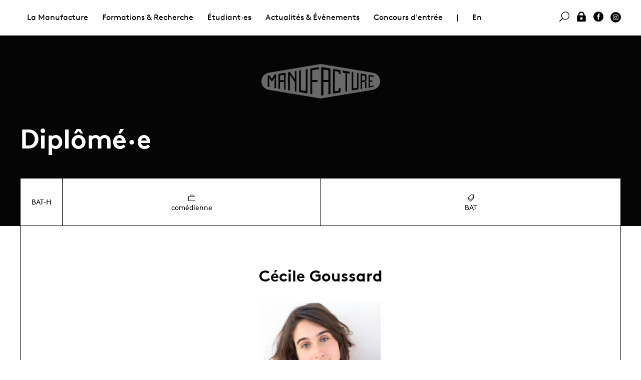

--- FILE ---
content_type: text/html; charset=utf-8
request_url: https://manufacture.ch/fr/1580/Cecile-Goussard
body_size: 6470
content:
<!DOCTYPE html>
<html lang="fr" class="page-1580">
<head>
	<title>Manufacture - Diplômé·e - Cécile Goussard</title>
	<meta property="og:title" content="Manufacture - Diplômé·e - Cécile Goussard" />
	<meta name="twitter:title" content="Manufacture - Diplômé·e - Cécile Goussard" />
	<meta property="og:url" content="https://manufacture.ch/fr/1580/Cecile-Goussard" />
	<meta name="menutype" content="102" />
	<meta name="description" content="Cécile Goussard est née en 1990 à Annecy. Elle commence par étudier le saxophone, puis après une classe préparatoire littéraire, elle intègre le Conservato..." />
	<meta property="og:description" content="Cécile Goussard est née en 1990 à Annecy. Elle commence par étudier le saxophone, puis après une classe préparatoire littéraire, elle intègre le Conservato..." />
	<meta name="twitter:description" content="Cécile Goussard est née en 1990 à Annecy. Elle commence par étudier le saxophone, puis après une classe préparatoire littéraire, elle intègre le Conservato..." />
	<meta property="og:type" content="website" />
	<meta name="viewport" content="width=device-width, initial-scale=1, maximum-scale=1" />
	<meta charset="UTF-8" />
	<link rel="stylesheet" href="/css/normalize.css" />
	<link rel="stylesheet" href="/css/fonts.css" />
	<link rel="stylesheet" href="/lib/mmenu/core/css/jquery.mmenu.all.css" />
	<link rel="stylesheet" href="/lib/slick/slick.css" />
	<link rel="stylesheet" href="/css/slick-theme.css" />
	<link rel="stylesheet" href="/jsc/fancybox/jquery.fancybox.css" />
	<link rel="stylesheet" href="/css/style.css" />
	<link rel="stylesheet" href="/css/addon.css" />
	<script type="text/javascript" src="/jsc/jquery-1.11.1.min.js"></script>
	<script type="text/javascript" src="/lib/mmenu/core/js/jquery.mmenu.min.all.js"></script>
	<script type="text/javascript" src="/lib/mmenu/addons/js/jquery.mmenu.fixedelements.min.js"></script>
	<script type="text/javascript" src="/lib/slick/slick.min.js"></script>
	<script type="text/javascript" src="/jsc/app.js"></script>
	<script type="text/javascript" src="/jsc/fancybox/jquery.fancybox.js"></script>
	<script type="text/javascript" src="/jsc/app-2019.js"></script></head>
<body class="t-2019"><div id="mmenu"></div><div id="site"><div class="menus" id="menu-desktop"><div class="menu-second"><div class="table"></div></div><div class="t-width-wide"><div class="menu-main"><ul><li><a href="#" class="">La Manufacture </a><ul><li><a href="#" class="">Présentation</a><ul><li><a href="/fr/1017/La-Haute-ecole" class="">La Haute école</a><ul></ul></li><li><a href="/fr/4022/Administration" class="">Administration </a><ul></ul></li><li><a href="/fr/1020/Intervenant-es" class="">Intervenant·es</a></li></ul></li><li><a href="#" class="">Partenaires &amp; soutiens </a><ul><li><a href="/fr/4027/Soutiens" class="">Soutiens</a></li><li><a href="/fr/6146/Prix-Tremplin-Leenaards-/-La-Manufacture" class="">Prix Tremplin Leenaards / La Manufacture</a><ul></ul></li><li><a href="/fr/1137/Association-des-Artisan-x-es" class="">Association des Artisan·x·es</a><ul></ul></li><li><a href="/fr/1007/Partenariats" class="">Partenariats</a><ul></ul></li></ul></li><li><a href="#" class="">Prestations de service</a><ul><li><a href="/fr/6729/Presentation" class="">Présentation</a><ul></ul></li><li><a href="/fr/4031/Offres-de-prestations-de-services" class="">Offres de prestations de services</a></li><li><a href="/fr/4032/Location-d-espace-formulaire-de-demande" class="">Location d&#39;espace - formulaire de demande</a></li></ul></li><li><a href="#" class="">Bibliothèque</a><ul><li><a href="/fr/4063/Bibliotheque-des-arts-de-la-scene" class="">Bibliothèque des arts de la scène</a><ul></ul></li></ul></li></ul></li><li><a href="#" class="">Formations &amp; Recherche</a><ul><li><a href="#" class="">Formations HES</a><ul><li><a href="/fr/1022/Formations-HES" class="">Formations HES</a><ul></ul></li><li><a href="/fr/1056/Bachelor-en-Contemporary-Dance" class="">Bachelor en Contemporary Dance</a><ul></ul></li><li><a href="/fr/1023/Bachelor-Theatre" class="">Bachelor Théâtre</a><ul></ul></li><li><a href="/fr/7251/Master-en-Arts-sceniques" class="">Master en Arts scéniques</a><ul></ul></li><li><a href="/fr/1064/Master-Theatre" class="">Master Théâtre</a><ul></ul></li></ul></li><li><a href="#" class="">Formation continue</a><ul><li><a href="/fr/1143/Formation-continue" class="">Formation continue</a><ul></ul></li><li><a href="/fr/1967/Offre-de-formation-continue" class="">Offre de formation continue</a></li><li><a href="/fr/1968/Calendrier-formation-continue" class="">Calendrier formation continue</a></li></ul></li><li><a href="#" class="">Recherche</a><ul><li><a href="/fr/1141/Mission" class="">Mission</a><ul></ul></li><li><a href="/fr/1897/Projets" class="">Projets</a></li><li><a href="/fr/3525/Agenda" class="">Agenda</a></li><li><a href="/fr/1966/Publications-evenements" class="">Publications &amp; événements</a></li></ul></li><li><a href="#" class="">CFC Techniscéniste</a><ul><li><a href="/fr/1751/CFC-Technisceniste" class="">CFC Techniscéniste</a><ul></ul></li><li><a href="/fr/2485/Ecole-professionnelle" class="">École professionnelle</a><ul></ul></li><li><a href="/fr/4058/Devenir-technisceniste" class="">Devenir techniscéniste</a><ul></ul></li><li><a href="/fr/5433/Apprenti-es-actuels" class="">Apprenti·es actuels</a></li></ul></li></ul></li><li><a href="#" class="">Étudiant·es</a><ul><li><a href="#" class="">Promotions actuelles</a><ul><li><a href="/fr/1684/Etudiant-es" class="">Étudiant·es</a></li><li><a href="/fr/6733/Apprenti-es" class="">Apprenti·es</a></li></ul></li><li><a href="#" class="">Diplômé·es</a><ul><li><a href="/fr/1037/Diplome-es" class="">Diplômé·es</a></li></ul></li><li><a href="#" class="">Admission &amp; concours</a><ul><li><a href="/fr/4052/Conditions-d-admission" class="">Conditions d&#39;admission </a><ul></ul></li><li><a href="/fr/1070/Concours-d-entree" class="">Concours d&#39;entrée</a><ul></ul></li><li><a href="/fr/4915/Mobilite" class="">Mobilité</a><ul></ul></li><li><a href="/fr/1082/Formations-preparatoires" class="">Formations préparatoires</a><ul></ul></li><li><a href="/fr/4848/FAQ" class="">FAQ</a><ul></ul></li></ul></li><li><a href="#" class="">Étudier en Suisse</a><ul><li><a href="/fr/5926/S-installer-a-Lausanne" class="">S&#39;installer à Lausanne </a></li><li><a href="/fr/5931/Bourses-d-etudes" class="">Bourses d&#39;études</a><ul></ul></li></ul></li><li><a href="#" class="">Étudier à La Manufacture</a><ul><li><a href="/fr/4050/La-vie-a-La-Manufacture" class="">La vie à La Manufacture</a></li><li><a href="/fr/4802/Antenne-Sante" class="">Antenne Santé</a><ul></ul></li><li><a href="/fr/5525/Egalite-diversite" class="">Égalité &amp; diversité </a><ul></ul></li><li><a href="/fr/5924/Association-etudiante" class="">Association étudiante</a><ul></ul></li><li><a href="/fr/7554/Etudier-a-la-HES-SO" class="">Etudier à la HES-SO </a><ul></ul></li></ul></li><li><a href="/fr/4069/Albums-photos" class="">Albums photos</a></li></ul></li><li><a href="#" class="">Actualités &amp; Évènements </a><ul><li><a href="#" class="">Évènements</a><ul><li><a href="/fr/1132/Tous-les-evenements" class="">Tous les évènements</a></li><li><a href="/fr/3660/Calendrier-des-presentations" class="">Calendrier des présentations</a></li><li><a href="/fr/1887/Evenements-passes" class="">Évènements passés</a></li><li><a href="/fr/4343/Spectacles-de-sortie-et-tournees" class="">Spectacles de sortie et tournées</a><ul></ul></li><li><a href="/fr/7350/Billetterie" class="">Billetterie </a></li></ul></li><li><a href="#" class="">Actualités</a><ul><li><a href="/fr/4035/News" class="">News</a></li><li><a href="/fr/2412/Diplome-es-a-l-affiche" class="">Diplômé·es à l&#39;affiche</a><ul></ul></li><li><a href="/fr/5900/Newsletters" class="">Newsletters</a></li><li><a href="/fr/4076/Offres-d-emploi" class="">Offres d&#39;emploi</a><ul></ul></li></ul></li><li><a href="#" class="">Bibliothèque</a><ul><li><a href="/fr/1145/Bibliotheque-des-arts-de-la-scene" class="">Bibliothèque des arts de la scène</a><ul></ul></li></ul></li><li><a href="#" class="">Documentation </a><ul><li><a href="/fr/4075/Albums-photos" class="">Albums photos</a></li><li><a href="/fr/4071/Documents-institutionnels" class="">Documents institutionnels</a></li><li><a href="/fr/4072/Documents-academiques" class="">Documents académiques</a></li><li><a href="/fr/4074/Publications" class="">Publications </a></li></ul></li><li><a href="#" class="">Presse</a><ul><li><a href="/fr/4078/Contacts" class="">Contacts</a></li><li><a href="/fr/4079/Revue-de-presse" class="">Revue de presse</a></li></ul></li></ul></li><li><a href="/fr/1070/Concours-d-entree">Concours d&#39;entrée</a></li><li class="c-menu-separator">|</li><li class="js-social-mmenu"><a href="/en/1580/Cecile-Goussard">En</a></li><li class="u-float-right js-social-mmenu"><a href="https://www.instagram.com/manufacture.ch/" class="c-icon-svg"><img src="/img/svg/instagram-black-dot.svg" class="svg" /></a></li><li class="u-float-right js-social-mmenu"><a href="https://www.facebook.com/Manufacture-Haute-%C3%A9cole-de-th%C3%A9%C3%A2tre-de-Suisse-romande-232073016858534"><i class="icon social_facebook_circle"></i> </a></li><li class="u-float-right js-social-mmenu"><a href="/log-in" onclick="js_login();return false;"><i class="icon icon_lock"></i> </a></li><li class="u-float-right"><a href="#search" class=" data" data-text="Rechercher" data-action="/fr/40/Rechercher"><i class="icon icon_search"></i> </a></li></ul></div></div></div><div class="menus" id="menu-mobile"><div class="menu-left"><a class="open-mmenu c-burger"><div></div><div></div><div></div></a></div><div class="menu-right"><a class="layers-toggle"><img src="/css/icons/nav-shift.png" /></a> <a class="dashboard-toggle"><img src="/css/icons/nav-dash.png" /></a></div></div><header style="background-color:#050505"><a href="/"><img src="/img/manufacture_logo_blanc.png" class="js-top-logo" /></a><div class="t-width-wide"><h2>Diplômé·e</h2></div></header><div class="c-layers"><div class="c-layer1 t-width-wide"><div class="c-layer-border"><div class="table head desktop"><div><div>BAT-H</div><div><i class="icon icon_briefcase"></i> comédienne</div><div><i class="icon icon_tags_alt"></i> BAT</div></div></div><div class="mobile"><table class="divhead"><tr><td rowspan="2" class="square">BAT-H</td><td><i class="icon icon_briefcase"></i> comédienne</td></tr><tr><td><i class="icon icon_tags_alt"></i> BAT</td></tr></table></div><ul class="prevnext"></ul><div class="t-width-tab"><div class="content"><div class="layout"><div class="tab-before"><h3 class="c-title-item">Cécile Goussard</h3><img class="thumb-240x276c portrait" src="/upload/people/240x276c/kq3yayxc.jpg" /><p>Cécile Goussard est née en 1990 à Annecy. Elle commence par étudier le saxophone, puis après une classe préparatoire littéraire, elle intègre le Conservatoire de Lyon en théâtre et en chant. Là elle rencontre Philippe Sire, Magali Bonat, Kerry Szuch, et participe à plusieurs créations dans des scènes découvertes lyonnaises : Blanche-neige mis en scène par Maxence Bod, 9m2, écrit et mis en scène par Benjamin Groetzinger. Elle expérimente aussi plusieurs formes mêlant musique et théâtre. Elle co-met en scène un extrait du Tour d’écrou de Britten avec des chanteurs du Conservatoire et interprète le rôle de Bacchis dans La Belle Hélène mise en scène par Vincent Martin au festival des Nuits d’Eté en 2012.<br />Elle intègre la Manufacture en 2013 où elle travaille notamment avec Oscar Gómez Mata, Jean-François Sivadier, Nicolas Bouchaud, Guillaume Béguin. Elle participe à plusieurs créations collectives comme Histoires sans gloire et pratiquement sans péril pour quatre voix sur pente raide axé une nouvelle fois sur le rapport entre chant et théâtre, ou On est tous des tontons et des tatas de la classe ouvrière, une adaptation du Mandat de Nikolaï Erdmann mis en scène par Lara Khattabi et Jonas Lambelet.<br /><br />Bourse d&#39;études de la Fondation MPAP61, Michelle et Philippe Audemars-Piguet (2015-2016)<br /><br /></p></div><div class="tab"><h4><a href="#">Contact</a></h4><div class="tab-content icons"><div>
	<script>a='rf.liamtoh#drassuogelicec'.replace('#','@').split('').reverse().join('');a='<a href="mailto:'+a+'"><i class="icon icon_mail"></i>Email</a>';document.writeln(a)</script></div><div><i class="icon icon_phone"></i> +41 79 508 35 12<br /> + 33 6 27 91 68 73</div><div><a href="http://www.comedien.ch/f/4918/fiche_comedien.php"><i class="icon icon_link"></i> comedien.ch</a></div></div></div><div class="tab"><h4><a href="#">A l&#39;affiche</a></h4><div class="tab-content"><a href="https://www.theatre-rolle.ch/programme/double-nationalite/" class="calendar"><i class="icon icon_link"></i> 28.02.2026 - 01.03.2026, Double nationalité, Casino Théâtre de Rolle</a></div></div><div class="tab"><h4><a href="#">Documents</a></h4><div class="tab-content icons"><div><a target="_blank" href="/download/docs/674wk6bp.pdf/BAT-H%20-%20CV%20-%20GOUSSARD%20C%C3%A9cile.pdf"><i class="icon icon_document_alt"></i> BAT-H - CV - GOUSSARD Cécile</a></div></div></div></div><div class="space"></div></div></div><ul class="peoplephotos"><li><a rel="gallery" title="cecile_goussard_8421.jpg" href="/download/people/photos/l7e2fzwu.jpg/cecile_goussard_8421.jpg" class="fancybox"><img src="/upload/people/photos/646x430c/l7e2fzwu.jpg" /></a></li><li><a rel="gallery" title="cecile_goussard_8429.jpg" href="/download/people/photos/7vxrvpem.jpg/cecile_goussard_8429.jpg" class="fancybox"><img src="/upload/people/photos/646x430c/7vxrvpem.jpg" /></a></li><li><a rel="gallery" title="cecile_goussard_8447.jpg" href="/download/people/photos/epnaz7zc.jpg/cecile_goussard_8447.jpg" class="fancybox"><img src="/upload/people/photos/646x430c/epnaz7zc.jpg" /></a></li><li><a rel="gallery" title="cecile_goussard_8322.jpg" href="/download/people/photos/xazkzm7j.jpg/cecile_goussard_8322.jpg" class="fancybox"><img src="/upload/people/photos/646x430c/xazkzm7j.jpg" /></a></li><li><a rel="gallery" title="cecile_goussard_8325.jpg" href="/download/people/photos/q6dtqz54.jpg/cecile_goussard_8325.jpg" class="fancybox"><img src="/upload/people/photos/646x430c/q6dtqz54.jpg" /></a></li><li><a rel="gallery" title="cecile_goussard_8351.jpg" href="/download/people/photos/9d6fpvhf.jpg/cecile_goussard_8351.jpg" class="fancybox"><img src="/upload/people/photos/646x430c/9d6fpvhf.jpg" /></a></li></ul></div></div><div class="c-layer2"><div class="t-width-wide c-layer2-inner"><h6>Cécile Goussard</h6><h2>Évènements &amp; Albums</h2><ul class="box"><li title="" class="box-32"><div class="box-absolute"><div style="background-color:transparent" class="box-inner "><img src="/img/box-32.png" style="background-image:url(/upload/page/1060x663/t2mbs4rz.jpg);" class="cover" /><div class="box-btn"><div></div></div><div class="box-absolute"><div class="box-content box-toggle"><div><div><p></p><h3><a href="/fr/2412/Diplome-es-a-l-affiche">Diplômé·es à l&#39;affiche</a></h3><p>Où et quand voir les diplômé·es et les étudiant·es sur les scènes suisses et étrangères <br />(liste évolutive et non-exhaustive)</p></div></div></div></div></div></div></li><li title="" class="box-32"><div class="box-absolute"><div style="background-color:transparent" class="box-inner "><img src="/img/box-32.png" style="background-image:url(/upload/project/1060x663/v73cwz9z.jpg);" class="cover" /><div class="box-btn"><div>01.04.14<br />-<br />31.12.16</div></div><div class="box-absolute"><div class="box-content box-toggle"><div><div><p>01.04.2014 - 31.12.2016</p><h3><a href="/fr/1969/Vocabulaire">Vocabulaire</a></h3><p>Laboratoire de recherche  sur le vocabulaire appliqué à la direction d&#39;acteurs.<br /><br />Cette recherche s&#39;est proposée de questionner la relation entre l’acteur et le metteur en scène à l’aune des acquis historiques, d’expériences et d’épreuves qui tiennent compte du temps et des transformations en cours, pour en préciser son vocabulaire. </p></div></div></div></div></div></div></li><li title="" class="box-32"><div class="box-absolute"><div style="background-color:#E8178F" class="box-inner dpad"><img src="/img/box-32.png" style="background-image:url(/upload/agenda/1060x663/zqkbcozs.jpg);" class="contain" /><div class="box-btn"><div>17.05.16<br />-<br />03.07.16</div></div><div class="box-absolute"><div class="box-content box-toggle"><div><div><p>17.05 - 03.07.2016</p><h3><a href="/fr/1686/Si-seulement-j-avais-une-mobylette-j-aurais-pu-partir-loin-de-tout-ce-merdier">Si seulement j&#39;avais une mobylette, j&#39;aurais pu partir loin de tout ce merdier...</a></h3><p>Spectacle de sortie de la promotion H du Bachelor Théâtre, mis en scène par Frank Vercruyssen (tg STAN). <br /></p></div></div></div></div></div></div></li><li title="" class="box-32"><div class="box-absolute"><div style="background-color:transparent" class="box-inner "><img src="/img/box-32.png" style="background-image:url(/upload/album/1060x663/n63qwv2l.jpg);" class="cover" /><div class="box-btn"><div>Album</div></div><div class="box-absolute"><div class="box-content box-toggle"><div><div><p>Album</p><h3><a href="/fr/2725/MA-Theatre-Out-3-J-ai-teste-pour-vous-la-vraie-vie-franchement-c-est-pas-terrible">MA-Théâtre · Out 3 : J&#39;ai testé pour vous la vraie vie franchement c&#39;est pas terrible</a></h3><p></p></div></div></div></div></div></div></li><li title="" class="box-32"><div class="box-absolute"><div style="background-color:transparent" class="box-inner "><img src="/img/box-32.png" style="background-image:url(/upload/album/1060x663/4ykfutel.jpg);" class="cover" /><div class="box-btn"><div>Album</div></div><div class="box-absolute"><div class="box-content box-toggle"><div><div><p>Album</p><h3><a href="/fr/3702/MA-Theatre-Out-4-Mon-petit-monde-porno-S-Calcine">MA-Théâtre · Out 4 : &quot;Mon petit monde porno&quot;, S. Calcine</a></h3><p>De/par/pour/dessus/dessous/dedans Calcine and co.</p></div></div></div></div></div></div></li><li title="" class="box-32"><div class="box-absolute"><div style="background-color:transparent" class="box-inner "><img src="/img/box-32.png" style="background-image:url(/upload/agenda/1060x663/mp983s8p.jpg);" class="cover" /><div class="box-btn"><div>07.09.17<br />-<br />10.09.17</div></div><div class="box-absolute"><div class="box-content box-toggle"><div><div><p>07.09 - 10.09.2017</p><h3><a href="/fr/3120/Festival-Out-4">Festival Out 4 </a></h3><p>La quatrième volée des étudiant-e-s metteurs en scène de La Manufacture présente le Festival Out 4, six propositions scéniques déclinées en quatre soirées.</p></div></div></div></div></div></div></li><li title="" class="box-32"><div class="box-absolute"><div style="background-color:transparent" class="box-inner "><img src="/img/box-32.png" style="background-image:url(/upload/album/1060x663/pkklj97y.jpg);" class="cover" /><div class="box-btn"><div>Album</div></div><div class="box-absolute"><div class="box-content box-toggle"><div><div><p>Album</p><h3><a href="/fr/2998/Remise-de-diplomes-2016">Remise de diplômes 2016</a></h3><p></p></div></div></div></div></div></div></li><li title="" class="box-32"><div class="box-absolute"><div style="background-color:#FFFFFF" class="box-inner dpad"><img src="/img/box-32.png" style="background-image:url(/upload/agenda/1060x663/k3vo3fkx.jpg);" class="contain" /><div class="box-btn"><div>21.03.16<br />-<br />23.03.16</div></div><div class="box-absolute"><div class="box-content box-toggle"><div><div><p>21.03 - 23.03.2016</p><h3><a href="/fr/1685/Solos-de-sortie-Comediens-promotion-H">Solos de sortie - Comédiens promotion H</a></h3><p>Avec les solos de Marion Chabloz, Danae Dario, Romain Daroles, Maxime Gorbatchevsky, Cécile Goussard, Arnaud Huguenin, Loïc Le Manac&#39;h, Chloë Lombard, Adrien Mani, Mélina Martin, Clémence Mermet, Matteo Prandi, Marie Ripoll, David Salazar, Margot Van Hove et Lisa Veyrier.<br /></p></div></div></div></div></div></div></li><li title="" class="box-32"><div class="box-absolute"><div style="background-color:Black" class="box-inner dpad"><img src="/img/box-32.png" style="background-image:url(/upload/agenda/1060x663/eazkafwf.jpg);" class="contain" /><div class="box-btn"><div>08.09.16<br />-<br />11.09.16</div></div><div class="box-absolute"><div class="box-content box-toggle"><div><div><p>08.09 - 11.09.2016</p><h3><a href="/fr/1950/OUT-3">OUT 3</a></h3><p>Travaux de sortie 2016 des metteurs en scène du Master Théâtre</p></div></div></div></div></div></div></li><li title="" class="box-32"><div class="box-absolute"><div style="background-color:transparent" class="box-inner "><img src="/img/box-32.png" style="background-image:url(/upload/album/1060x663/59ezggpp.jpg);" class="cover" /><div class="box-btn"><div>Album</div></div><div class="box-absolute"><div class="box-content box-toggle"><div><div><p>Album</p><h3><a href="/fr/2320/H-Si-seulement-j-avais-une-mobylette-Spectacle-de-sortie-2016">H - &quot;Si seulement j&#39;avais une mobylette...&quot; - Spectacle de sortie 2016</a></h3><p>Spectacle de sortie de la promotion H du Bachelor Théâtre, mis en scène par Frank Vercruyssen (tg STAN). </p></div></div></div></div></div></div></li><li title="" class="box-32"><div class="box-absolute"><div style="background-color:transparent" class="box-inner "><img src="/img/box-32.png" style="background-image:url(/upload/album/1060x663/qs2u6uys.jpg);" class="cover" /><div class="box-btn"><div>Album</div></div><div class="box-absolute"><div class="box-content box-toggle"><div><div><p>Album</p><h3><a href="/fr/2216/H-Solo-de-sortie-de-Cecile-Goussard">H - Solo de sortie de Cécile Goussard</a></h3><p>L’obtention du diplôme de Bachelor Théâtre est conditionnée à la validation d’un travail de Bachelor constitué de deux parties. La partie pratique consiste en la conception, la réalisation et la présentation publique d’un solo d’une trentaine de minutes. La partie théorique consiste en la rédaction d’un mémoire qui accompagne, argumente, contextualise et critique la proposition scénique élaborée. </p></div></div></div></div></div></div></li><li title="" class="box-32"><div class="box-absolute"><div style="background-color:transparent" class="box-inner "><img src="/img/box-32.png" style="background-image:url(/upload/album/1060x663/bbvkpglu.jpg);" class="cover" /><div class="box-btn"><div>Album</div></div><div class="box-absolute"><div class="box-content box-toggle"><div><div><p>Album</p><h3><a href="/fr/1323/H-Atelier-Nicolas-Bouchaud-II">H - Atelier Nicolas Bouchaud II</a></h3><p>&quot;Mon Isménie&quot;, Eugène Labiche</p></div></div></div></div></div></div></li><li title="" class="box-32"><div class="box-absolute"><div style="background-color:transparent" class="box-inner "><img src="/img/box-32.png" style="background-image:url(/upload/album/1060x663/pe7n3wl3.jpg);" class="cover" /><div class="box-btn"><div>Album</div></div><div class="box-absolute"><div class="box-content box-toggle"><div><div><p>Album</p><h3><a href="/fr/1322/H-Atelier-Nicolas-Bouchaud-I">H - Atelier Nicolas Bouchaud I</a></h3><p>&quot;Edgar et sa bonne&quot;, Eugène Labiche</p></div></div></div></div></div></div></li><li title="" class="box-32"><div class="box-absolute"><div style="background-color:transparent" class="box-inner "><img src="/img/box-32.png" style="background-image:url(/upload/album/1060x663/fv55gejw.jpg);" class="cover" /><div class="box-btn"><div>Album</div></div><div class="box-absolute"><div class="box-content box-toggle"><div><div><p>Album</p><h3><a href="/fr/1130/H-Atelier-Valeria-Bertolotto">H - Atelier Valéria Bertolotto</a></h3><p></p></div></div></div></div></div></div></li><li title="" class="box-32"><div class="box-absolute"><div style="background-color:transparent" class="box-inner "><img src="/img/box-32.png" style="background-image:url(/upload/album/1060x663/uy4y5owe.jpg);" class="cover" /><div class="box-btn"><div>Album</div></div><div class="box-absolute"><div class="box-content box-toggle"><div><div><p>Album</p><h3><a href="/fr/1755/H-Parcours-libres-I">H - Parcours libres I</a></h3><p></p></div></div></div></div></div></div></li><li title="" class="box-32"><div class="box-absolute"><div style="background-color:transparent" class="box-inner "><img src="/img/box-32.png" style="background-image:url(/upload/album/1060x663/jcxc4of8.jpg);" class="cover" /><div class="box-btn"><div>Album</div></div><div class="box-absolute"><div class="box-content box-toggle"><div><div><p>Album</p><h3><a href="/fr/1754/H-Atelier-Philippe-Saire">H - Atelier Philippe Saire</a></h3><p>&quot;Mouvements de textes&quot;<br /></p></div></div></div></div></div></div></li><li title="" class="box-32"><div class="box-absolute"><div style="background-color:transparent" class="box-inner "><img src="/img/box-32.png" style="background-image:url(/upload/album/1060x663/aa7wxlgk.jpg);" class="cover" /><div class="box-btn"><div>Album</div></div><div class="box-absolute"><div class="box-content box-toggle"><div><div><p>Album</p><h3><a href="/fr/1752/H-Atelier-Guillaume-Beguin-I">H - Atelier Guillaume Béguin I</a></h3><p>&quot;Les enfants Tanner&quot;<br /></p></div></div></div></div></div></div></li></ul></div></div></div></div><footer><div class="t-width-wide"><div class="o-grid-cell-6"><p>La Manufacture - Haute école des arts de la scène<br>
Lausanne, Suisse </p>
<p>+41 21 557 41 60, <a href="mailto:contact@manufacture.ch">contact@manufacture.ch</a></p></div><div style="vertical-align:bottom" class="o-grid-cell-6 u-text-right"><img src="/img/logo/hes_so.png" style="filter:invert(100%);width:150px;vertical-align:bottom" /></div><div></div><div class="o-grid-cell-3 c-border-top u-hide-mobile"><a href="/fr/1070/Concours-d-entree" class="u-block">Concours d&#39;entrée</a><a href="/fr/4052/Conditions-d-admission" class="u-block">Conditions d&#39;admission </a><a href="/fr/1684/Etudiant-es" class="u-block">Étudiant·es</a></div><div class="o-grid-cell-3 c-border-top u-hide-mobile"><a href="/fr/4022/Administration" class="u-block">Administration </a><a href="/fr/1124/Albums-photos" class="u-block">Albums photos</a></div><div class="o-grid-cell-6 c-border-top"><form action="//hetsr.us9.list-manage.com/subscribe/post?u=ec023383b9b3039732ee227cd&amp;amp;id=f8f2ac02d6" method="POST" target="_blank" id="newsletter">S&#39;inscrire à la newsletter<br /><input type="text" name="EMAIL" placeholder="Email" /><input type="submit" value="$" /><input type="text" name="b_ec023383b9b3039732ee227cd_f8f2ac02d6" style="position:absolute;left:-5000px" /></form></div></div></footer></body></html>